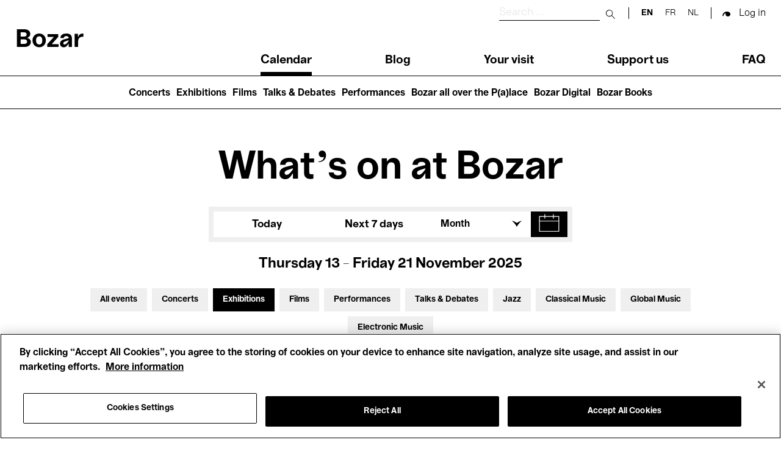

--- FILE ---
content_type: image/svg+xml
request_url: https://www.bozar.be/themes/custom/bozar/dist/255715f0d2812ac3d42892b302b2206a.svg
body_size: -51
content:
<?xml version="1.0" encoding="utf-8"?>
<!-- Generator: Adobe Illustrator 25.2.3, SVG Export Plug-In . SVG Version: 6.00 Build 0)  -->
<svg version="1.1" id="Calque_2_1_" xmlns="http://www.w3.org/2000/svg" xmlns:xlink="http://www.w3.org/1999/xlink" x="0px"
	 y="0px" viewBox="0 0 30 25" style="enable-background:new 0 0 30 25;" xml:space="preserve">
<style type="text/css">
	.st0{fill:#FFFFFF;stroke:#000000;stroke-miterlimit:10;}
</style>
<rect x="6.5" y="9" class="st0" width="3.8" height="12.2"/>
<circle class="st0" cx="8.4" cy="4.7" r="1.9"/>
<path class="st0" d="M21.2,8.7c-3.5-0.7-4.8,1.4-4.8,1.4V9h-3.8v12.2h3.8v-6.8c0,0,0.2-2.6,2.4-2.6s2.4,2.1,2.4,2.1v7.4H25v-7.4
	C25,13.8,25.3,9.6,21.2,8.7z"/>
</svg>


--- FILE ---
content_type: image/svg+xml
request_url: https://www.bozar.be/themes/custom/bozar/dist/f2e05566fe28cbed8b8dd296aac6b942.svg
body_size: 47
content:
<?xml version="1.0" encoding="utf-8"?>
<!-- Generator: Adobe Illustrator 25.2.3, SVG Export Plug-In . SVG Version: 6.00 Build 0)  -->
<svg version="1.1" id="Calque_2_1_" xmlns="http://www.w3.org/2000/svg" xmlns:xlink="http://www.w3.org/1999/xlink" x="0px"
	 y="0px" viewBox="0 0 30 31.5" style="enable-background:new 0 0 30 31.5;" xml:space="preserve">
<style type="text/css">
	.st0{fill:none;stroke:#000000;stroke-linecap:round;stroke-linejoin:round;stroke-miterlimit:10;}
</style>
<rect x="1.7" y="5" class="st0" width="26.5" height="20.3"/>
<line class="st0" x1="1.7" y1="11.4" x2="28.2" y2="11.4"/>
<g>
	<line class="st0" x1="20.8" y1="2.4" x2="20.8" y2="7.6"/>
	<line class="st0" x1="9.1" y1="2.4" x2="9.1" y2="7.6"/>
</g>
</svg>
